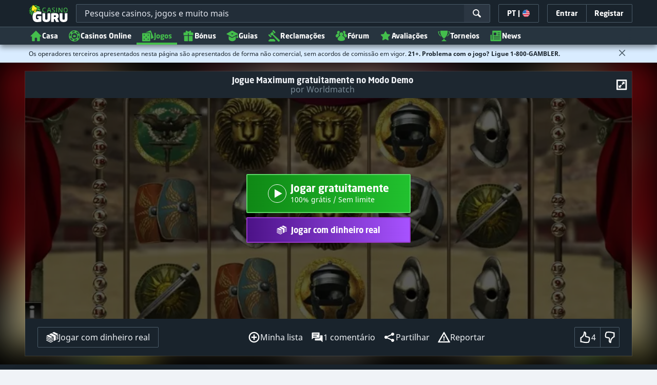

--- FILE ---
content_type: image/svg+xml;charset=UTF-8
request_url: https://static.casino.guru/pict/1172304/9082_500x250_dark.svg?timestamp=1743662543000&imageDataId=1264281&height=116&webp=true
body_size: 17241
content:
<svg xmlns="http://www.w3.org/2000/svg" xmlns:xlink="http://www.w3.org/1999/xlink" width="500" height="250" viewBox="0 0 500 250">
  <g id="_9082_500x250_dark" data-name="9082_500x250_dark">
    <image x="104" y="80" width="287" height="70" xlink:href="[data-uri]"/>
  </g>
</svg>


--- FILE ---
content_type: image/svg+xml;charset=UTF-8
request_url: https://static.casino.guru/pict/124164/Worldmatch_white.svg?timestamp=1663483283000&imageDataId=374632&webp=true
body_size: 2000
content:
<?xml version="1.0" encoding="utf-8"?>
<!-- Generator: Adobe Illustrator 23.0.0, SVG Export Plug-In . SVG Version: 6.00 Build 0)  -->
<svg version="1.1" id="Layer_1" xmlns="http://www.w3.org/2000/svg" xmlns:xlink="http://www.w3.org/1999/xlink" x="0px" y="0px"
	 viewBox="0 0 400 230" style="enable-background:new 0 0 400 230;" xml:space="preserve">
<style type="text/css">
	.st0{display:none;}
	.st1{display:inline;}
	.st2{fill:#FFFFFF;}
	.st3{fill:#E32E28;}
</style>
<g class="st0">
	<rect x="-12" y="-9" class="st1" width="424" height="252"/>
</g>
<path class="st2" d="M116.3,135.4c0-12.2,0-24.1,0-36.8c-2.5,3.4-4.6,6.2-6.8,9.1c-6.5,8.7-12.9,17.5-19.5,26.2
	c-0.6,0.8-1.7,1.6-2.6,1.6c-11.4,0.1-22.7,0.1-34.1,0.1c-0.4,0-0.8-0.1-1.3-0.2c0-27.7,0-55.2,0-83c12.1,0,24.2,0,36.6,0
	c0,11.8,0,23.7,0,35.5c0.2,0.1,0.4,0.1,0.5,0.2c2.9-3.8,5.7-7.6,8.6-11.3c5.8-7.7,11.5-15.4,17.3-23c0.6-0.8,1.8-1.5,2.7-1.5
	c11-0.1,21.9-0.1,32.9-0.1c0.4,0,0.8,0.1,1.5,0.2c0,12,0,23.9,0,35.8c0.2,0,0.3,0.1,0.5,0.1c3.9-5.2,7.8-10.4,11.7-15.6
	c4.7-6.3,9.4-12.6,14.1-18.8c0.6-0.8,1.9-1.6,2.8-1.6c11.7-0.1,23.3-0.1,35-0.1c0.4,0,0.7,0.1,1.5,0.1c-0.5,0.8-0.8,1.4-1.2,1.9
	c-20.3,26.6-40.5,53.1-60.8,79.7c-0.6,0.8-1.7,1.5-2.6,1.5c-11.8,0.1-23.5,0.1-35.3,0.1C117.5,135.5,117.1,135.4,116.3,135.4z"/>
<path class="st2" d="M275.4,52.3c0,12.2,0,24,0,36.6c1.4-1.9,2.5-3.2,3.5-4.6c7.6-10.1,15.1-20.2,22.6-30.4c1-1.3,2-1.8,3.6-1.8
	c10.6,0.1,21.3,0,31.9,0c0.8,0,1.6,0,2.5,0c0,1,0.1,1.8,0.1,2.6c0,13.8,0,27.7-0.1,41.5c0,1.3-0.5,2.8-1.3,3.9
	c-8.2,11.1-16.5,22.2-24.7,33.3c-1.1,1.5-2.3,2.2-4.2,2c-2.1-0.1-4.1,0-6.3,0c0-12.2,0-24.2,0-36.9c-0.9,1.2-1.4,1.8-1.9,2.4
	c-8.1,10.9-16.3,21.8-24.3,32.7c-1,1.4-2.1,1.8-3.8,1.8c-10.3-0.1-20.6,0-31,0c-0.8,0-1.6,0-2.6,0c0-12.2,0-24.1,0-36.8
	c-0.9,1.1-1.4,1.7-1.8,2.3c-8.1,10.9-16.2,21.8-24.4,32.7c-0.6,0.8-1.8,1.7-2.8,1.7c-11.9,0.1-23.8,0.1-35.8,0.1
	c-0.2,0-0.4-0.1-1-0.2c2.7-3.5,5.2-6.9,7.7-10.2c18.1-23.7,36.2-47.4,54.3-71.1c1-1.3,1.9-1.8,3.6-1.8c11.2,0.1,22.4,0,33.6,0
	C273.6,52.2,274.3,52.3,275.4,52.3z"/>
<path class="st2" d="M71,156.8c-1.4,6.5-2.7,12.3-3.9,18c-0.3,1.7-0.9,2.4-2.8,2.4c-5.2-0.1-5.2,0-6.4-5c-1.9-8.1-3.9-16.3-5.9-24.9
	c2.3,0,4.3-0.1,6.3,0.1c0.5,0.1,1.1,1.1,1.3,1.8c1.1,5.7,2.1,11.5,3.1,17.2c0.1,0.4,0.3,0.9,0.6,1.7c0.3-0.9,0.5-1.4,0.6-1.9
	c1.2-5.7,2.3-11.4,3.4-17.2c0.3-1.4,0.7-1.9,2.2-1.9c1.7,0.1,3.5,0,5.5,0c1.3,6.8,2.5,13.6,3.8,20.7c0.3-0.7,0.5-1.1,0.6-1.5
	c1.1-5.7,2.3-11.4,3.3-17.2c0.3-1.6,1-2.1,2.5-2c1.5,0.1,3,0,4.8,0c-0.9,3.4-1.7,6.4-2.4,9.5c-1.6,6.2-3.2,12.4-4.7,18.6
	c-0.3,1.4-0.9,1.8-2.3,1.8c-5.5,0.1-5.5,0.1-6.5-5.2C73,167.2,72.1,162.3,71,156.8z"/>
<path class="st2" d="M234.5,147.4c0.5,10,1,19.8,1.5,29.7c-2.3,0-4.3,0-6.9,0c0-7.1,0-14,0-21c-0.3,0-0.5-0.1-0.8-0.1
	c-0.2,0.4-0.5,0.8-0.6,1.3c-1.8,5.9-3.7,11.7-5.3,17.7c-0.7,2.7-2.7,1.5-4.2,1.8c-1.6,0.3-2-0.7-2.3-2c-1.5-5.9-3-11.8-4.6-17.6
	c-0.2-0.6-0.4-1.2-0.7-2.3c-0.4,7.8-0.7,14.9-1,22.2c-2.2,0-4.1,0-6.3,0c0.6-9.9,1.3-19.6,1.9-29.6c2.8,0,5.4-0.1,8,0.1
	c0.5,0,1.3,1,1.5,1.7c1.6,5.6,3,11.3,4.5,16.9c0.1,0.4,0.3,0.7,0.5,1c1.8-5.9,3.5-11.7,5.2-17.5c0.5-1.6,1.1-2.4,3-2.3
	C229.9,147.5,232.1,147.4,234.5,147.4z"/>
<path class="st3" d="M348,98.4c0,12.8,0,24.8,0,37c-9.2,0-18.2,0-27.7,0C329.5,123,338.5,111,348,98.4z"/>
<path class="st2" d="M339.5,177c-2.3,0-4.3,0-6.6,0c0-4.1,0-8,0-12.1c-3.6,0-7,0-10.8,0c0,4,0,8,0,12.1c-2.4,0-4.4,0-6.7,0
	c0-9.8,0-19.5,0-29.5c2.1,0,4.1,0,6.5,0c0,3.6,0,7.3,0,11.1c3.8,0,7.2,0,10.8,0c0-3.6,0-7.3,0-11.1c2.4,0,4.5,0,6.8,0
	C339.5,157.3,339.5,167.1,339.5,177z"/>
<path class="st2" d="M173.4,177.1c0-9.9,0-19.5,0-29.3c5.4-0.8,10.7-1.2,16,0.1c6.8,1.6,10.7,7.3,10.2,14.5
	c-0.7,8.9-4.6,13.4-13.5,14.6C182,177.6,177.7,177.1,173.4,177.1z M180,172c1.5,0,2.8,0.1,4,0c6.1-0.8,9.2-5.4,8.2-12
	c-0.8-5.4-5-8.4-10.8-7.5c-0.5,0.1-1.4,0.8-1.4,1.2C180,159.7,180,165.8,180,172z"/>
<path class="st2" d="M120.3,162c0,12.1-10.4,19.2-20.9,14.2c-3.5-1.7-5.7-4.5-6.9-8.2c-2.6-8,0.8-17,7.5-19.9
	C110.4,143.6,120.3,150.4,120.3,162z M113.5,162.4c-0.7-2.3-1.1-4.9-2.3-6.9c-2.4-4.3-7.7-4.3-10.5-0.3c-2.6,3.7-2.5,10.7,0.1,14.3
	c2.7,3.7,8.1,3.7,10.4-0.4C112.4,167.2,112.7,164.8,113.5,162.4z"/>
<path class="st2" d="M141.3,163.1c4.3,3.7,3.8,9.2,5.9,14.1c-2.3,0-4.2,0.1-6-0.1c-0.6-0.1-1.3-0.8-1.5-1.4c-0.7-2-1.1-4-1.7-6
	c-1-3.7-2.4-4.6-6.5-4c0,3.7,0,7.4,0,11.3c-2.4,0-4.5,0-6.7,0c0-9.7,0-19.3,0-29.2c5.1-0.8,10.1-1.2,15.2,0.1c3.2,0.8,5.4,2.8,6,6.2
	c0.6,3.5-0.6,6.3-3.6,8.3C142,162.5,141.7,162.8,141.3,163.1z M131.5,160.4c2.8,0.2,5.6,0.6,7.1-2.1c0.6-1.1,0.5-3.3-0.2-4.4
	c-1.6-2.4-4.3-1.5-6.9-1.5C131.5,155.2,131.5,157.7,131.5,160.4z"/>
<path class="st2" d="M266,176.9c-0.4,0.1-0.5,0.2-0.5,0.2c-6.5,0.4-6.6,0.4-8.4-5.7c-0.4-1.5-1.1-2-2.5-1.8c-0.1,0-0.2,0-0.2,0
	c-6.2-0.1-6.2-0.1-7.8,5.8c-0.4,1.4-1,2-2.5,1.9c-1.6-0.1-3.2,0-5.1,0c1.3-4.3,2.5-8.3,3.7-12.4c1.6-5.1,3.2-10.2,4.7-15.4
	c0.5-1.7,1.3-2.4,3.1-2.1c0.7,0.1,1.4,0,2.2,0c4.4,0,4.4,0,5.6,4.1c2.3,7.5,4.6,14.9,6.9,22.4C265.4,174.8,265.7,175.8,266,176.9z
	 M249.2,164.2c2.1,0,4.1,0,6.2,0c-1-3.6-2-7-3-10.3c-0.2,0-0.3,0.1-0.5,0.1C251,157.3,250.1,160.7,249.2,164.2z"/>
<path class="st2" d="M309.6,171.2c1.9,5.2,1.5,6-3.8,6.2c-2.5,0.1-5,0.2-7.4-0.4c-7.2-1.6-10.9-7-10.8-15.1
	c0.1-7.5,4.7-13.1,12-14.7c3.8-0.8,7.6-0.6,11.5,0.9c-0.5,1.7-0.9,3.4-1.4,5.2c-5.2-1.3-10.3-2.1-13.6,3.2
	c-2.3,3.8-2.3,8.1,0.3,11.8C299.8,173.1,304.7,172.1,309.6,171.2z"/>
<path class="st2" d="M271.9,177c0-8,0-15.8,0-23.9c-2.7,0-5.2,0-7.9,0c0-2,0-3.7,0-5.6c7.4,0,14.9,0,22.5,0c0,1.7,0,3.5,0,5.5
	c-2.5,0-5.1,0-7.9,0c0,8.1,0,16,0,24C276.3,177,274.2,177,271.9,177z"/>
<path class="st2" d="M157.4,171.5c4.2,0,7.9,0,11.8,0c0,1.9,0,3.6,0,5.5c-6.1,0-12.1,0-18.3,0c0-9.8,0-19.6,0-29.5
	c2.1,0,4.2,0,6.5,0C157.4,155.4,157.4,163.3,157.4,171.5z"/>
</svg>


--- FILE ---
content_type: image/svg+xml;charset=UTF-8
request_url: https://static.casino.guru/pict/148600/MyStake-500x250_dark.svg?timestamp=1653447845000&imageDataId=210170&height=116&webp=true
body_size: 1269
content:
<svg id="Layer_1" data-name="Layer 1" xmlns="http://www.w3.org/2000/svg" xmlns:xlink="http://www.w3.org/1999/xlink" viewBox="0 0 500 250"><defs><style>.cls-1{fill:#fff;}.cls-2{fill-rule:evenodd;fill:url(#linear-gradient);}</style><linearGradient id="linear-gradient" x1="80" y1="-4876.62" x2="311.58" y2="-4876.62" gradientTransform="matrix(1, 0, 0, -1, 0, -4751.62)" gradientUnits="userSpaceOnUse"><stop offset="0.02" stop-color="#608de3"/><stop offset="1" stop-color="#8ad6f5"/></linearGradient></defs><title>3759_500x250_dark</title><path class="cls-1" d="M275.88,114.47a17.18,17.18,0,0,0,11.52,4.1,11.81,11.81,0,0,0,5.89-1.28,3.87,3.87,0,0,0,1.79-3.58,5.09,5.09,0,0,0-1.53-3.59c-1-1-3.59-2.56-7.68-4.09a19.76,19.76,0,0,1-7.43-5.12,10.77,10.77,0,0,1-2.3-6.92A10.9,10.9,0,0,1,280.49,85Q284.72,82,292,82c4.35,0,7.68.52,10,1.54v7.68a17.37,17.37,0,0,0-9.72-2.82,10.48,10.48,0,0,0-5.38,1.28,4.09,4.09,0,0,0-2.05,3.59,4.47,4.47,0,0,0,1.54,3.32c1,1,3.33,2.31,6.91,3.84,4.1,1.8,6.91,3.59,8.45,5.64a11.24,11.24,0,0,1,2.3,6.91c0,3.84-1.28,6.91-4.1,9S293.29,125,288.17,125a25.58,25.58,0,0,1-11.52-2.31v-8.19Z"/><path class="cls-1" d="M325,124.2a11.65,11.65,0,0,1-5.63,1c-6.14,0-9.22-3.32-9.22-9.72V100.65h-4.86V94.51h4.86V87.85l7.94-2.3v9H325v6.14h-6.91v13.57c0,3.33,1.28,4.86,3.84,4.86a4.9,4.9,0,0,0,3.07-1Z"/><path class="cls-1" d="M331.43,96.55a19.94,19.94,0,0,1,5.12-1.79,25,25,0,0,1,5.89-.77c8.19,0,12,4.1,12,12.29v18.43h-7.68v-4.35h-.26a10.09,10.09,0,0,1-9,5.12,9.28,9.28,0,0,1-6.91-2.56,8.14,8.14,0,0,1-2.56-6.4c0-5.63,3.33-9,10.24-10l8.45-1c0-3.84-1.79-5.63-5.63-5.63a16.21,16.21,0,0,0-10,3.33V96.55Zm9.73,14.34c-3.33.51-5.12,2-5.12,4.61a3.64,3.64,0,0,0,1.28,2.81,4.34,4.34,0,0,0,3.33,1,6,6,0,0,0,4.6-2,7,7,0,0,0,1.8-5.12v-2.3Z"/><path class="cls-1" d="M390.82,124.46h-9.73L370.6,109.87h0v14.59h-7.94V80.17h7.94v28.16h0l10-13.82h9.47l-11.52,14.08Z"/><path class="cls-1" d="M419.74,111.66h-20c.25,5.12,3.33,7.68,8.7,7.68a15.33,15.33,0,0,0,9-2.56v6.14a22.27,22.27,0,0,1-10.75,2.3c-4.61,0-8.19-1.28-10.75-4.09s-3.84-6.4-3.84-11.26,1.28-8.71,4.09-11.52C399,95.27,402.34,94,406.69,94c4.09,0,7.42,1.28,9.73,3.84a15.35,15.35,0,0,1,3.58,10.5v3.33Zm-7.42-5.12c0-4.87-2.05-7.17-5.89-7.17a6.32,6.32,0,0,0-4.35,2,8.59,8.59,0,0,0-2.3,5.12Z"/><path class="cls-2" d="M162.48,117.8c-8.44,19.2-7.16,7.94-7.42-5.89-.77-50.42-49.66-44-66-23.55-15.36,19.2.51,48.13,21.24,29.7,15.62-13.83-10.75-15.36.77-27.14,22.78-23.29,19.2,19.2,10.75,37.38a49.6,49.6,0,0,1-6.65,10.49c-2.56,2.56-4.87,3.84-7.17,3.84-4.35-.25-5.38-3.07-3.84-9,.26-.77-.26-1.28-1.54-2a9.78,9.78,0,0,0-4.09-1.53,15.86,15.86,0,0,0-4.61-.51,15.21,15.21,0,0,0-8.7,3.32,14.12,14.12,0,0,0-4.87,8.45c-4.09,25.86,33,36.09,49.41-1.28,11.26-25.6,10.49-49.91,6.14,2.82-2.05,23.8,17.92,18.43,24.06,3.58,22.79-55.55,14.85-17.41,13.06,3.33-1.28,15.87,5.37,11,15.36,3.58,9.47-6.91,10.75-18.68,10.75-35.58,0-26.62-22.78-29.69-36.61,0ZM266.16,87.34c0-.51-.26-.51-.52-.51-3.58.25-6.65.25-9.21.25-16.64.26-14.08,21.51-15.1,32.26a23.17,23.17,0,0,1-2.56,8.7c-1.8,3.33-3.84,4.86-5.89,4.61-4.1-.51-2-10.24-1.28-21.5,1.79-24.32-9-44.8-34.82-43.27C176.56,69.16,163,96,177.84,89.9c13.83-5.89,22,2,26.37,11.77,7.42,17.16-3.07,35.84,5.89,44.55,3.07,3.07,7.16,3.58,11.26,3.32a22,22,0,0,0,10.24-3.84,29.42,29.42,0,0,0,9-10.75c-.51,7.94-2.05,17.92-4.35,22.78-64.51-20-56.32,27.39-13.57,24.32,9.21-.77,17.15-3.58,24.32-9.21a102.35,102.35,0,0,0,21.76,4.35c16.12,1.28,48.63-8.19,42-31.23-4.36-15.62-28.93-25.09-39.94,2-.25.25.26,1.53,1.54,3.58a8,8,0,0,1,1.28,5.63q-1.15,5-6.91,6.15a22.13,22.13,0,0,1-11.52-.52c10-17.91,9.73-54.78,11-75.51ZM231.09,167a3.66,3.66,0,0,1-1,.77c-21.76,13.31-38.65-12.55,1-.77Z"/></svg>

--- FILE ---
content_type: image/svg+xml;charset=UTF-8
request_url: https://static.casino.guru/pict/1341417/10586_500x250_dark.svg?timestamp=1761202682000&imageDataId=1493108&height=116&webp=true
body_size: 13704
content:
<svg xmlns="http://www.w3.org/2000/svg" xmlns:xlink="http://www.w3.org/1999/xlink" width="500" height="250" viewBox="0 0 500 250">
  <g id="_10586_500x250_dark" data-name="10586_500x250_dark">
    <image id="betfury" x="88" y="91" width="324" height="69" xlink:href="[data-uri]"/>
  </g>
</svg>
